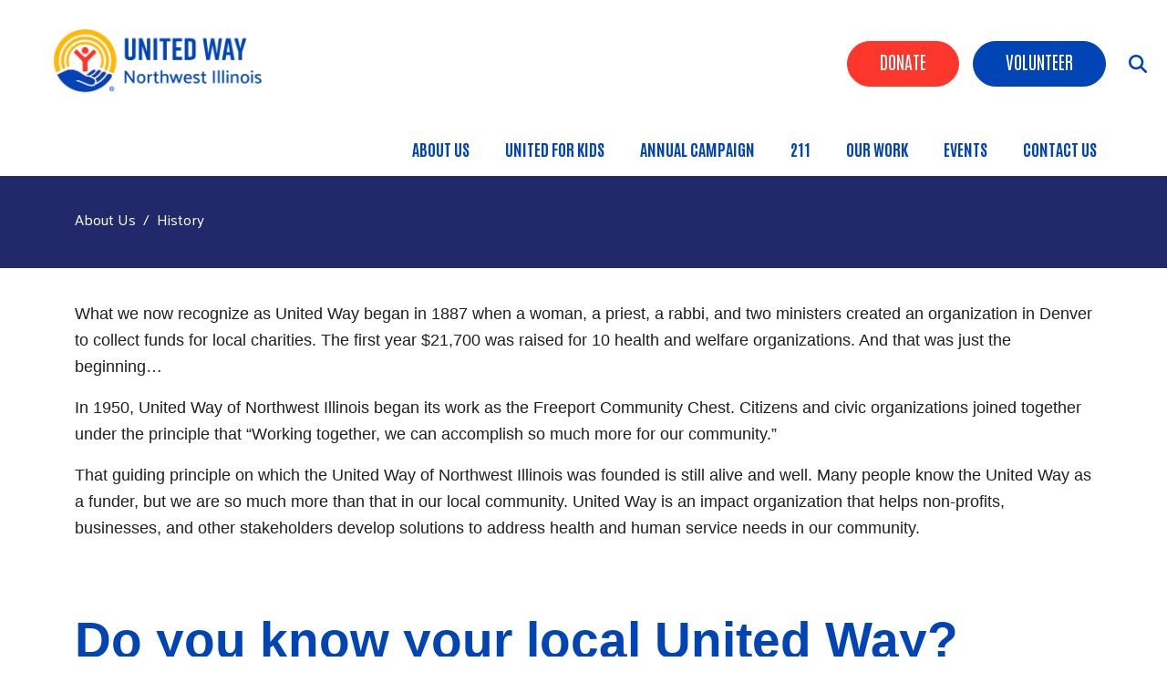

--- FILE ---
content_type: text/html; charset=UTF-8
request_url: https://www.uwni.org/history
body_size: 10016
content:
<!DOCTYPE html>
<html lang="en" dir="ltr" prefix="content: http://purl.org/rss/1.0/modules/content/  dc: http://purl.org/dc/terms/  foaf: http://xmlns.com/foaf/0.1/  og: http://ogp.me/ns#  rdfs: http://www.w3.org/2000/01/rdf-schema#  schema: http://schema.org/  sioc: http://rdfs.org/sioc/ns#  sioct: http://rdfs.org/sioc/types#  skos: http://www.w3.org/2004/02/skos/core#  xsd: http://www.w3.org/2001/XMLSchema# ">
  <head>
    <meta charset="utf-8" />
<script async src="https://www.googletagmanager.com/gtag/js?id=UA-128567343-1"></script>
<script>window.dataLayer = window.dataLayer || [];function gtag(){dataLayer.push(arguments)};gtag("js", new Date());gtag("set", "developer_id.dMDhkMT", true);gtag("config", "UA-128567343-1", {"groups":"default","anonymize_ip":true,"page_placeholder":"PLACEHOLDER_page_path"});</script>
<meta name="description" content="What we now recognize as United Way began in 1887 when a woman, a priest, a rabbi, and two ministers created an organization in Denver to collect funds for local charities. The first year $21,700 was raised for 10 health and welfare organizations. And that was just the beginning…" />
<link rel="canonical" href="https://www.uwni.org/history" />
<meta name="Generator" content="Drupal 10 (https://www.drupal.org)" />
<meta name="MobileOptimized" content="width" />
<meta name="HandheldFriendly" content="true" />
<meta name="viewport" content="width=device-width, initial-scale=1, shrink-to-fit=no" />
<meta http-equiv="x-ua-compatible" content="ie=edge" />
<link rel="icon" href="/sites/uwni/files/favicon.png" type="image/png" />

    <title>History | United Way of Northwest Illinois</title>
    <link rel="stylesheet" media="all" href="/sites/uwni/files/css/css_9mK5jIuNJqXrQtunpB_3Y8uXFuvlybu0sVSnprwRwt8.css" />
<link rel="stylesheet" media="all" href="/sites/uwni/files/css/css_ADBLOKcenrSaFNHqrq46zF35IbRKLNgn7pSSgbpvyAU.css" />
<link rel="stylesheet" media="all" href="//cdn.jsdelivr.net/npm/bootstrap@5.2.0/dist/css/bootstrap.min.css" />
<link rel="stylesheet" media="all" href="/sites/uwni/files/css/css_vJLRiCqXaMv6hIKASJcD1J_-RZmZfbI6JaC-VBH_vxg.css" />
<link rel="stylesheet" media="print" href="/sites/uwni/files/css/css_Y4H_4BqmgyCtG7E7YdseTs2qvy9C34c51kBamDdgark.css" />

    <script src="https://use.fontawesome.com/releases/v6.4.2/js/all.js" defer crossorigin="anonymous"></script>
<script src="https://use.fontawesome.com/releases/v6.1.0/js/v4-shims.js" defer crossorigin="anonymous"></script>

  </head>
  <body class="layout-no-sidebars page-node-29 path-node node--type-page">
    <a href="#main-content" class="visually-hidden focusable skip-link">
      Skip to main content
    </a>
    
      <div class="dialog-off-canvas-main-canvas" data-off-canvas-main-canvas>
    <div id="page-wrapper anup">
 <div id="page">
   <section class="menu-warp hidden-lg" id="menuwarp">
              <section class="row region region-mmenu">
    <div id="block-uwtheme2-d10-close" class="mobile-close block block-block-content block-block-contenta7dfa290-9465-4b4f-a7be-c8e08824437e">
  
    
      <div class="content">
      
            <div class="clearfix text-formatted field field--name-body field--type-text-with-summary field--label-hidden field__item"><p><span class="sf-accordion-toggle" onclick="document.getElementById('menuwarp').classList.toggle('active');"><i aria-hidden="true" class="fa fa-times">&nbsp;</i></span></p>
</div>
      
    </div>
  </div>
<nav role="navigation" aria-labelledby="block-mainmenu-3-menu" id="block-mainmenu-3" class="mobile-main-menu block block-menu navigation menu--main">
            
  <h2 class="visually-hidden" id="block-mainmenu-3-menu">Main menu</h2>
  

        
            <ul id="block-mainmenu-3" class="clearfix nav-level-1 nav navbar-nav">
                      <li class="dropdown nav-level-2">
                  <!-- <a class="dropdown-toggle" data-toggle="dropdown" href="/about-us" aria-expanded="false">
            About Us
                        <i class="fa fa-caret-up" aria-hidden="true"></i>
            <i class="fa fa-caret-down" aria-hidden="true"></i>
          </a> 
           <a href="/about-us">
            About Us
          </a> -->
<a href="/about-us" data-drupal-link-system-path="node/76">About Us</a>
                  <ul class="nav dropdown-menu row-level-2">
    <div class="main-menu__dropdown row">
                <li class="nav-level-3 col-md-3 col-lg-3 menu-item-history">
                  <a href="/history" data-drupal-link-system-path="node/29" class="is-active">History</a>
              </li>
                <li class="nav-level-3 col-md-3 col-lg-3 menu-item-our-team">
                  <a href="/our-team" data-drupal-link-system-path="node/414">Our Team</a>
              </li>
                <li class="nav-level-3 col-md-3 col-lg-3 menu-item-faqs">
                  <a href="/faqs" data-drupal-link-system-path="node/130">FAQs</a>
              </li>
                <li class="nav-level-3 col-md-3 col-lg-3 menu-item-diversity-equity-inclusion">
                  <a href="/diversity-equity-and-inclusion" data-drupal-link-system-path="node/434">Diversity Equity Inclusion</a>
              </li>
                <li class="nav-level-3 col-md-3 col-lg-3 menu-item-newsletter-sign-up">
                  <a href="/newsletter-sign" data-drupal-link-system-path="node/555">Newsletter Sign Up</a>
              </li>
                <li class="nav-level-3 col-md-3 col-lg-3 menu-item-united-way-then-and-now">
                  <a href="/united-way-then-and-now-75th-anniversary" data-drupal-link-system-path="node/553">United Way Then and Now</a>
              </li>
        </div>
    </ul>
  
              </li>
                      <li class="dropdown nav-level-2">
                  <!-- <a class="dropdown-toggle" data-toggle="dropdown" href="/united-kids" aria-expanded="false">
            United for Kids
                        <i class="fa fa-caret-up" aria-hidden="true"></i>
            <i class="fa fa-caret-down" aria-hidden="true"></i>
          </a> 
           <a href="/united-kids">
            United for Kids
          </a> -->
<a href="/united-kids" title="Early Childhood Education &amp; Care" data-drupal-link-system-path="node/471">United for Kids</a>
                  <ul class="nav dropdown-menu row-level-2">
    <div class="main-menu__dropdown row">
                <li class="nav-level-3 col-md-3 col-lg-3 menu-item-imagination-library">
                  <a href="https://uwni.org/dolly-parton-imagination-library">Imagination Library</a>
              </li>
                <li class="nav-level-3 col-md-3 col-lg-3 menu-item-ecec-tool-kit-for-parents--providers">
                  <a href="/ecec-tool-kit-parents-and-providers" data-drupal-link-system-path="node/545">ECEC Tool-Kit For Parents &amp; Providers</a>
              </li>
                <li class="nav-level-3 col-md-3 col-lg-3 menu-item-united-for-kids">
                  <a href="/united-kids" data-drupal-link-system-path="node/471">UNITED FOR KIDS</a>
              </li>
        </div>
    </ul>
  
              </li>
                      <li class="dropdown nav-level-2">
                <!--  <a href="/workplace-corporate-campaigns">
            Annual Campaign
          </a> -->
<a href="/workplace-corporate-campaigns" title="Annual Campaign" data-drupal-link-system-path="node/31">Annual Campaign</a>
              </li>
                      <li class="dropdown nav-level-2">
                <!--  <a href="/211">
            211
          </a> -->
<a href="/211" data-drupal-link-system-path="node/448">211</a>
              </li>
                      <li class="dropdown nav-level-2">
                  <!-- <a class="dropdown-toggle" data-toggle="dropdown" href="/our-work" aria-expanded="false">
            Our Work
                        <i class="fa fa-caret-up" aria-hidden="true"></i>
            <i class="fa fa-caret-down" aria-hidden="true"></i>
          </a> 
           <a href="/our-work">
            Our Work
          </a> -->
<a href="/our-work" data-drupal-link-system-path="node/28">Our Work</a>
                  <ul class="nav dropdown-menu row-level-2">
    <div class="main-menu__dropdown row">
                <li class="nav-level-3 col-md-3 col-lg-3 menu-item-alice">
                  <a href="https://www.uwni.org/alice">ALICE</a>
              </li>
                <li class="nav-level-3 col-md-3 col-lg-3 menu-item-community-impact">
                  <a href="/our-community-impact">
            <div class="section-icon"></div>
            Community Impact
          </a>
                  <ul class="row-level-3">
                                          <li class="nav-level-4">
          <a href="/community-impact-rfp" data-drupal-link-system-path="node/255">Community Impact RFPs</a>
        </li>
          </ul>
  
              </li>
                <li class="nav-level-3 col-md-3 col-lg-3 menu-item-r3-community-needs-assessment">
                  <a href="/r3-planning-grant-community-needs-assessment" data-drupal-link-system-path="node/443">R3 Community Needs Assessment</a>
              </li>
                <li class="nav-level-3 col-md-3 col-lg-3 menu-item-financial-security">
                  <a href="/financial-security-initiative">
            <div class="section-icon"></div>
            Financial Security
          </a>
                  <ul class="row-level-3">
                                          <li class="nav-level-4">
          <a href="/myfreetaxescom" data-drupal-link-system-path="node/272">MyFreeTaxes</a>
        </li>
          </ul>
  
              </li>
                <li class="nav-level-3 col-md-3 col-lg-3 menu-item-healthy-communities">
                  <a href="/health-initiative">
            <div class="section-icon"></div>
            Healthy Communities
          </a>
                  <ul class="row-level-3">
                                          <li class="nav-level-4">
          <a href="/emergency-food-and-shelter-funds-paused" data-drupal-link-system-path="node/205">EFSP</a>
        </li>
          </ul>
  
              </li>
                <li class="nav-level-3 col-md-3 col-lg-3 menu-item-youth-opportunity">
                  <a href="/education-initiative" data-drupal-link-system-path="node/84">Youth Opportunity</a>
              </li>
                <li class="nav-level-3 col-md-3 col-lg-3 menu-item-become-a-partner">
                  <a href="/how-become-united-way-funded-partner" data-drupal-link-system-path="node/425">Become a Partner</a>
              </li>
        </div>
    </ul>
  
              </li>
                      <li class="dropdown nav-level-2">
                  <!-- <a class="dropdown-toggle" data-toggle="dropdown" href="/events" aria-expanded="false">
            Events
                        <i class="fa fa-caret-up" aria-hidden="true"></i>
            <i class="fa fa-caret-down" aria-hidden="true"></i>
          </a> 
           <a href="/events">
            Events
          </a> -->
<a href="/events" data-drupal-link-system-path="events">Events</a>
                  <ul class="nav dropdown-menu row-level-2">
    <div class="main-menu__dropdown row">
                <li class="nav-level-3 col-md-3 col-lg-3 menu-item-celebrity-dinner">
                  <a href="/2026-celebrity-dinner" data-drupal-link-system-path="node/137">Celebrity Dinner</a>
              </li>
                <li class="nav-level-3 col-md-3 col-lg-3 menu-item-lincoln-douglas-5k">
                  <a href="/lincoln-douglas-5k" data-drupal-link-system-path="node/171">Lincoln-Douglas 5K</a>
              </li>
                <li class="nav-level-3 col-md-3 col-lg-3 menu-item-day-of-action">
                  <a href="/day-action" data-drupal-link-system-path="node/273">Day of Action</a>
              </li>
                <li class="nav-level-3 col-md-3 col-lg-3 menu-item-small-town-heroes">
                  <a href="/small-town-heroes" data-drupal-link-system-path="node/229">Small Town Heroes</a>
              </li>
                <li class="nav-level-3 col-md-3 col-lg-3 menu-item-givingtuesday">
                  <a href="/givingtuesday" data-drupal-link-system-path="node/214">#GIVINGTUESDAY</a>
              </li>
                <li class="nav-level-3 col-md-3 col-lg-3 menu-item-queen-of-hearts">
                  <a href="/queen-hearts" data-drupal-link-system-path="node/436">Queen of Hearts</a>
              </li>
                <li class="nav-level-3 col-md-3 col-lg-3 menu-item-dine-united">
                  <a href="/dine-united" data-drupal-link-system-path="node/556">Dine United</a>
              </li>
        </div>
    </ul>
  
              </li>
                      <li class="dropdown nav-level-2">
                <!--  <a href="/reach-out-us">
            Contact Us
          </a> -->
<a href="/reach-out-us" data-drupal-link-system-path="node/547">Contact Us</a>
              </li>
                <!--<li class="nav-level-2 site-search hidden-xs hidden-sm">
        <a class="btn btn-link" data-toggle="collapse" data-target=".page-head__search">
          <i class="fa fa-search" aria-hidden="true"></i>
        </a>
      </li>-->
    </ul>
  





  </nav>

  </section>

         </section>
   <section class="search-warp" id="searchr">
    <div class="container">
              <section class="row region region-searchm">
    <div id="block-uwtheme2-d10-searchblockclose" class="search-block-close block block-block-content block-block-contented0cf698-9b43-4a83-8609-fd1455ad1a28">
  
    
      <div class="content">
      
            <div class="clearfix text-formatted field field--name-body field--type-text-with-summary field--label-hidden field__item"><p><a href="#" onclick="document.getElementById('searchr').classList.toggle('closed');"><i aria-hidden="true" class="fa fa-times"> </i></a></p>
</div>
      
    </div>
  </div>
<div class="search-block-form search-block-side block block-search block-search-form-block" data-drupal-selector="search-block-form" id="block-uwtheme2-d10-searchform" role="search">
  
    
    <div class="content container-inline">
        <div class="content container-inline">
      <form action="/search/node" method="get" id="search-block-form" accept-charset="UTF-8" class="search-form search-block-form form-row">
  




        
  <div class="js-form-item js-form-type-search form-type-search js-form-item-keys form-item-keys form-no-label mb-3">
          <label for="edit-keys" class="visually-hidden">Search</label>
                    <input title="Enter the terms you wish to search for." data-drupal-selector="edit-keys" type="search" id="edit-keys" name="keys" value="" size="15" maxlength="128" class="form-search form-control" />

                      </div>
<div data-drupal-selector="edit-actions" class="form-actions js-form-wrapper form-wrapper mb-3" id="edit-actions"><input data-drupal-selector="edit-submit" type="submit" id="edit-submit" value="Search" class="button js-form-submit form-submit btn btn-primary form-control" />
</div>

</form>

    </div>
  
  </div>
</div>

  </section>

         </div>
   </section>
 
   <section class="siteName">
    <div class="container">
         <section class="row region region-branding">
          <a href="/" title="Home" rel="home" class="navbar-brand">
              <div class="site-logo"><img src="/sites/uwni/files/uw-header-new.png" alt="Home" class="img-fluid d-inline-block align-top" /></div>
            <div class="site-name"></div>
    </a>
    
  </section>

    </div>
   </section>
   
   <header id="header" class="header">
    <div class="container-fluid">
     <div class="row">
      <div class="col-7  col-xs-4 col-sm-4 col-md-4 col-lg-3">
          <section class="row region region-branding">
          <a href="/" title="Home" rel="home" class="navbar-brand">
              <div class="site-logo"><img src="/sites/uwni/files/uw-header-new.png" alt="Home" class="img-fluid d-inline-block align-top" /></div>
            <div class="site-name"></div>
    </a>
    
  </section>
      
      </div>
     <div class="col-5  col-xs-8 col-sm-8 col-md-8 col-lg-9">
               <section class="row region region-searchb">
    <div id="block-uwtheme2-d10-searchicon" class="search-icon-block block block-block-content block-block-content5358ccae-1e40-439c-aec8-5b053137160d">
  
    
      <div class="content">
      
            <div class="clearfix text-formatted field field--name-body field--type-text-with-summary field--label-hidden field__item"><p><span class="sf-accordion-toggle" onclick="document.getElementById('menuwarp').classList.toggle('active');"><i aria-hidden="true" class="fa fa-bars">&nbsp;</i></span> <span onclick="document.getElementById('searchr').classList.toggle('closed');"><i class="fa-solid fa-magnifying-glass">&nbsp;</i></span></p>
</div>
      
    </div>
  </div>

  </section>

                     <section class="row region region-hvd">
    <nav role="navigation" aria-labelledby="block-headerbuttons-menu" id="block-headerbuttons" class="donate-search-header-block block block-menu navigation menu--header-buttons">
            
  <h2 class="visually-hidden" id="block-headerbuttons-menu">Header Buttons</h2>
  

        
              <ul class="clearfix nav">
                    <li class="nav-item">
                <a href="/donate" class="Red nav-link nav-link--donate" target="_blank" data-drupal-link-system-path="node/563">Donate</a>
              </li>
                <li class="nav-item">
                <a href="/volunteer" class="Blue nav-link nav-link--volunteer" data-drupal-link-system-path="node/216">Volunteer</a>
              </li>
        </ul>
  


  </nav>

  </section>

                      <section class="row region region-navigation">
    <nav role="navigation" aria-labelledby="block-mainmenu-2-menu" id="block-mainmenu-2" class="oe-mega-main-menu-submenu d-lg-block d-none block block-menu navigation menu--main">
            
  <h2 class="visually-hidden" id="block-mainmenu-2-menu">Main menu</h2>
  

        
            <ul id="block-mainmenu-2" class="clearfix nav-level-1 nav navbar-nav">
                      <li class="dropdown nav-level-2">
                  <!-- <a class="dropdown-toggle" data-toggle="dropdown" href="/about-us" aria-expanded="false">
            About Us
                        <i class="fa fa-caret-up" aria-hidden="true"></i>
            <i class="fa fa-caret-down" aria-hidden="true"></i>
          </a> 
           <a href="/about-us">
            About Us
          </a> -->
<a href="/about-us" data-drupal-link-system-path="node/76">About Us</a>
                  <ul class="nav dropdown-menu row-level-2">
    <div class="main-menu__dropdown row">
                <li class="nav-level-3 col-md-3 col-lg-3 menu-item-history">
                  <a href="/history" data-drupal-link-system-path="node/29" class="is-active">History</a>
              </li>
                <li class="nav-level-3 col-md-3 col-lg-3 menu-item-our-team">
                  <a href="/our-team" data-drupal-link-system-path="node/414">Our Team</a>
              </li>
                <li class="nav-level-3 col-md-3 col-lg-3 menu-item-faqs">
                  <a href="/faqs" data-drupal-link-system-path="node/130">FAQs</a>
              </li>
                <li class="nav-level-3 col-md-3 col-lg-3 menu-item-diversity-equity-inclusion">
                  <a href="/diversity-equity-and-inclusion" data-drupal-link-system-path="node/434">Diversity Equity Inclusion</a>
              </li>
                <li class="nav-level-3 col-md-3 col-lg-3 menu-item-newsletter-sign-up">
                  <a href="/newsletter-sign" data-drupal-link-system-path="node/555">Newsletter Sign Up</a>
              </li>
                <li class="nav-level-3 col-md-3 col-lg-3 menu-item-united-way-then-and-now">
                  <a href="/united-way-then-and-now-75th-anniversary" data-drupal-link-system-path="node/553">United Way Then and Now</a>
              </li>
        </div>
    </ul>
  
              </li>
                      <li class="dropdown nav-level-2">
                  <!-- <a class="dropdown-toggle" data-toggle="dropdown" href="/united-kids" aria-expanded="false">
            United for Kids
                        <i class="fa fa-caret-up" aria-hidden="true"></i>
            <i class="fa fa-caret-down" aria-hidden="true"></i>
          </a> 
           <a href="/united-kids">
            United for Kids
          </a> -->
<a href="/united-kids" title="Early Childhood Education &amp; Care" data-drupal-link-system-path="node/471">United for Kids</a>
                  <ul class="nav dropdown-menu row-level-2">
    <div class="main-menu__dropdown row">
                <li class="nav-level-3 col-md-3 col-lg-3 menu-item-imagination-library">
                  <a href="https://uwni.org/dolly-parton-imagination-library">Imagination Library</a>
              </li>
                <li class="nav-level-3 col-md-3 col-lg-3 menu-item-ecec-tool-kit-for-parents--providers">
                  <a href="/ecec-tool-kit-parents-and-providers" data-drupal-link-system-path="node/545">ECEC Tool-Kit For Parents &amp; Providers</a>
              </li>
                <li class="nav-level-3 col-md-3 col-lg-3 menu-item-united-for-kids">
                  <a href="/united-kids" data-drupal-link-system-path="node/471">UNITED FOR KIDS</a>
              </li>
        </div>
    </ul>
  
              </li>
                      <li class="dropdown nav-level-2">
                  <!-- <a class="dropdown-toggle" data-toggle="dropdown" href="/workplace-corporate-campaigns" aria-expanded="false">
            Annual Campaign
                        <i class="fa fa-caret-up" aria-hidden="true"></i>
            <i class="fa fa-caret-down" aria-hidden="true"></i>
          </a> 
           <a href="/workplace-corporate-campaigns">
            Annual Campaign
          </a> -->
<a href="/workplace-corporate-campaigns" title="Annual Campaign" data-drupal-link-system-path="node/31">Annual Campaign</a>
                  <ul class="nav dropdown-menu row-level-2">
    <div class="main-menu__dropdown row">
                <li class="nav-level-3 col-md-3 col-lg-3 menu-item-annual-giving">
                  <a href="/annual-giving-campaigns" data-drupal-link-system-path="node/142">Annual Giving</a>
              </li>
                <li class="nav-level-3 col-md-3 col-lg-3 menu-item-workplace-campaigns">
                  <a href="/workplace-corporate-campaigns" data-drupal-link-system-path="node/31">Workplace Campaigns</a>
              </li>
        </div>
    </ul>
  
              </li>
                      <li class="dropdown nav-level-2">
                <!--  <a href="/211">
            211
          </a> -->
<a href="/211" data-drupal-link-system-path="node/448">211</a>
              </li>
                      <li class="dropdown nav-level-2">
                  <!-- <a class="dropdown-toggle" data-toggle="dropdown" href="/our-work" aria-expanded="false">
            Our Work
                        <i class="fa fa-caret-up" aria-hidden="true"></i>
            <i class="fa fa-caret-down" aria-hidden="true"></i>
          </a> 
           <a href="/our-work">
            Our Work
          </a> -->
<a href="/our-work" data-drupal-link-system-path="node/28">Our Work</a>
                  <ul class="nav dropdown-menu row-level-2">
    <div class="main-menu__dropdown row">
                <li class="nav-level-3 col-md-3 col-lg-3 menu-item-alice">
                  <a href="https://www.uwni.org/alice">ALICE</a>
              </li>
                <li class="nav-level-3 col-md-3 col-lg-3 menu-item-community-impact">
                  <a href="/our-community-impact">
            <div class="section-icon"></div>
            Community Impact
          </a>
                  <ul class="row-level-3">
                                          <li class="nav-level-4">
          <a href="/community-impact-rfp" data-drupal-link-system-path="node/255">Community Impact RFPs</a>
        </li>
          </ul>
  
              </li>
                <li class="nav-level-3 col-md-3 col-lg-3 menu-item-r3-community-needs-assessment">
                  <a href="/r3-planning-grant-community-needs-assessment" data-drupal-link-system-path="node/443">R3 Community Needs Assessment</a>
              </li>
                <li class="nav-level-3 col-md-3 col-lg-3 menu-item-financial-security">
                  <a href="/financial-security-initiative">
            <div class="section-icon"></div>
            Financial Security
          </a>
                  <ul class="row-level-3">
                                          <li class="nav-level-4">
          <a href="/myfreetaxescom" data-drupal-link-system-path="node/272">MyFreeTaxes</a>
        </li>
          </ul>
  
              </li>
                <li class="nav-level-3 col-md-3 col-lg-3 menu-item-healthy-communities">
                  <a href="/health-initiative">
            <div class="section-icon"></div>
            Healthy Communities
          </a>
                  <ul class="row-level-3">
                                          <li class="nav-level-4">
          <a href="/emergency-food-and-shelter-funds-paused" data-drupal-link-system-path="node/205">EFSP</a>
        </li>
          </ul>
  
              </li>
                <li class="nav-level-3 col-md-3 col-lg-3 menu-item-youth-opportunity">
                  <a href="/education-initiative" data-drupal-link-system-path="node/84">Youth Opportunity</a>
              </li>
                <li class="nav-level-3 col-md-3 col-lg-3 menu-item-become-a-partner">
                  <a href="/how-become-united-way-funded-partner">
            <div class="section-icon"></div>
            Become a Partner
          </a>
                  <ul class="row-level-3">
                                          <li class="nav-level-4">
          <a href="/united-we-stand-affinity-group" title="Affinity Group" target="_blank" data-drupal-link-system-path="node/394">United We Stand</a>
        </li>
                              <li class="nav-level-4">
          <a href="/women-united" data-drupal-link-system-path="node/432">Women United</a>
        </li>
          </ul>
  
              </li>
        </div>
    </ul>
  
              </li>
                      <li class="dropdown nav-level-2">
                  <!-- <a class="dropdown-toggle" data-toggle="dropdown" href="/events" aria-expanded="false">
            Events
                        <i class="fa fa-caret-up" aria-hidden="true"></i>
            <i class="fa fa-caret-down" aria-hidden="true"></i>
          </a> 
           <a href="/events">
            Events
          </a> -->
<a href="/events" data-drupal-link-system-path="events">Events</a>
                  <ul class="nav dropdown-menu row-level-2">
    <div class="main-menu__dropdown row">
                <li class="nav-level-3 col-md-3 col-lg-3 menu-item-celebrity-dinner">
                  <a href="/2026-celebrity-dinner" data-drupal-link-system-path="node/137">Celebrity Dinner</a>
              </li>
                <li class="nav-level-3 col-md-3 col-lg-3 menu-item-lincoln-douglas-5k">
                  <a href="/lincoln-douglas-5k" data-drupal-link-system-path="node/171">Lincoln-Douglas 5K</a>
              </li>
                <li class="nav-level-3 col-md-3 col-lg-3 menu-item-day-of-action">
                  <a href="/day-action" data-drupal-link-system-path="node/273">Day of Action</a>
              </li>
                <li class="nav-level-3 col-md-3 col-lg-3 menu-item-small-town-heroes">
                  <a href="/small-town-heroes" data-drupal-link-system-path="node/229">Small Town Heroes</a>
              </li>
                <li class="nav-level-3 col-md-3 col-lg-3 menu-item-givingtuesday">
                  <a href="/givingtuesday" data-drupal-link-system-path="node/214">#GIVINGTUESDAY</a>
              </li>
                <li class="nav-level-3 col-md-3 col-lg-3 menu-item-queen-of-hearts">
                  <a href="/queen-hearts" data-drupal-link-system-path="node/436">Queen of Hearts</a>
              </li>
                <li class="nav-level-3 col-md-3 col-lg-3 menu-item-dine-united">
                  <a href="/dine-united" data-drupal-link-system-path="node/556">Dine United</a>
              </li>
        </div>
    </ul>
  
              </li>
                      <li class="dropdown nav-level-2">
                <!--  <a href="/reach-out-us">
            Contact Us
          </a> -->
<a href="/reach-out-us" data-drupal-link-system-path="node/547">Contact Us</a>
              </li>
                <!--<li class="nav-level-2 site-search hidden-xs hidden-sm">
        <a class="btn btn-link" data-toggle="collapse" data-target=".page-head__search">
          <i class="fa fa-search" aria-hidden="true"></i>
        </a>
      </li>-->
    </ul>
  





  </nav>

  </section>

            </div>
    </div>
   </div>
  </header>
  
         <div class="banner container-fluid" role="banner">   
         <section class="row region region-banner">
    <nav role="navigation" aria-labelledby="block-headerbuttons-2-menu" id="block-headerbuttons-2" class="donate-search-header-block-mobile block block-menu navigation menu--header-buttons">
            
  <h2 class="visually-hidden" id="block-headerbuttons-2-menu">Header Buttons</h2>
  

        
              <ul class="clearfix nav">
                    <li class="nav-item">
                <a href="/donate" class="Red nav-link nav-link--donate" target="_blank" data-drupal-link-system-path="node/563">Donate</a>
              </li>
                <li class="nav-item">
                <a href="/volunteer" class="Blue nav-link nav-link--volunteer" data-drupal-link-system-path="node/216">Volunteer</a>
              </li>
        </ul>
  


  </nav>

  </section>
 
    </div>
       
  <div class="bImage">
   <section id="inner-banner-image" class="banner-image outer-wrapper"></section>
   <div id="arc-image"></div>
   <div class="t-outer">
    <div class="container-fluid">
     <div class="pTitle t-outer-content" id="pTitle"></div>
       <div id="block-breadcrumbs" class="block block-system block-system-breadcrumb-block">
  
    
      <div class="content">
      

  <nav role="navigation" aria-label="breadcrumb" style="">
    <ol class="breadcrumb">
                  <li class="breadcrumb-item">
          <a href="/about-us">About Us</a>
        </li>
                        <li class="breadcrumb-item active">
          History
        </li>
              </ol>
  </nav>

    </div>
  </div>


    </div>
   </div>
  </div>
  
  <div id="main-wrapper" class="layout-main-wrapper clearfix">
               <div class="breadcrumb-header">
          <div class="container">  <div id="block-breadcrumbs" class="block block-system block-system-breadcrumb-block">
  
    
      <div class="content">
      

  <nav role="navigation" aria-label="breadcrumb" style="">
    <ol class="breadcrumb">
                  <li class="breadcrumb-item">
          <a href="/about-us">About Us</a>
        </li>
                        <li class="breadcrumb-item active">
          History
        </li>
              </ol>
  </nav>

    </div>
  </div>

</div>
         </div> 
        <div id="main" class="container">
          <div class="row row-offcanvas row-offcanvas-left clearfix">
              <main class="main-content col order-last" id="content" role="main">
                <section class="section">
                  <a id="main-content" tabindex="-1"></a>
                    <div data-drupal-messages-fallback class="hidden"></div><div id="block-uwtheme2-d10-mainpagecontent" class="block block-system block-system-main-block">
  
    
      <div class="content">
      

<article role="article" about="/history" typeof="schema:WebPage" class="node node--type-page node--view-mode-full clearfix">
  <header>
    
          <span property="schema:name" content="History" class="rdf-meta hidden"></span>

      </header>
  <div class="node__content clearfix">
    
            <div property="schema:text" class="clearfix text-formatted field field--name-body field--type-text-with-summary field--label-hidden field__item"><p><span style="font-family:arial,helvetica,sans-serif;">What we now recognize as United Way began in 1887 when a woman, a priest, a rabbi, and two ministers created an organization in Denver to collect funds for local charities. The first year $21,700 was raised for 10 health and welfare organizations. And that was just the beginning…</span></p>
<p><span style="font-family:arial,helvetica,sans-serif;">In 1950, United Way of Northwest Illinois began its work as the Freeport Community Chest. Citizens and civic organizations joined together under the principle that “Working together, we can accomplish so much more for our community.”</span></p>
<p><span style="font-family:arial,helvetica,sans-serif;">That guiding principle on which the United Way of Northwest Illinois was founded is still alive and well. Many people know the United Way as a funder, but we are so much more than that in our local community. United Way is an impact organization that helps non-profits, businesses, and other stakeholders develop solutions to address health and human service needs in our community.</span></p>
<p> </p>
<h1><span style="font-family:arial,helvetica,sans-serif;">Do you know your local United Way?  </span></h1>
<ul><li style="margin-left:0.5in;"><span style="font-family:arial,helvetica,sans-serif;">The United Way provides funding to over 25 health and human service programs in Northwest Illinois. From providing assistance to make childcare affordable for working families, to providing home delivered meals to home-bound seniors, to helping parents learn needed skills, there is not an area in our community untouched by the work of the United Way and our partners.</span></li>
<li style="margin-left:0.5in;"><span style="font-family:arial,helvetica,sans-serif;">The United Way recently partnered with stakeholders from the education and business community to conduct a survey of barriers facing our local workforce. The United Way is working with these same partners to develop solutions around these same barriers. </span></li>
<li style="margin-left:0.5in;"><span style="font-family:arial,helvetica,sans-serif;">The United Way focuses on the building blocks that make up quality of life which include: Education, Income (Financial Stability), and Health. Focusing in these areas, has an impact for everyone in our community.  </span></li>
<li style="margin-left:0.5in;"><span style="font-family:arial,helvetica,sans-serif;">The United Way strongly encourages and assists our non-profits and other stakeholders in working collaboratively together. The United Way provides assistance to our community in sharing resources, utilizing funds to reach underserved populations. </span></li>
<li style="margin-left:0.5in;"><span style="font-family:arial,helvetica,sans-serif;">United Way of Northwest Illinois helps leverage additional dollars for our agencies and needs in the community.  Many companies will match donations to the United Way by their employees. On top of this, many of the agencies who receive funds from United Way use these funds to leverage additional grant dollars. This means your $5.00 donation to the United Way can mean up to 8 times that amount, working in your community.</span></li>
</ul><h3> </h3>
<h1><span style="font-family:arial,helvetica,sans-serif;">Want to learn more about United Way of Northwest Illinois and help us make an impact?</span></h1>
<p><span style="font-family:arial, helvetica, sans-serif;">Call our office at 815-232-5184 and find out how you can make a difference. </span></p>
<p> </p>
<p style="margin-left:0.5in;"> </p>
<p> </p>
</div>
      
  </div>
</article>

    </div>
  </div>


                </section>
              </main>
                                  </div>
        </div>
          </div>

      
    
  
    
  

 <div class="news-block">
    </div>
  
 <div class="promo-block">
    </div>
  
     
  <div class="sponsor-block">
    </div>
  
  
  <footer class="site-footer-region">
                            <div class="site-footer_top clearfix">
             <div class="container sf">
              <div class="row">
               <div class="footer-1 col-xs-12 col-sm-12 col-md-3 col-lg-3">  <section class="row region region-footer-first">
    <div id="block-uwtheme2-d10-footerlogo" class="footer-logo block block-block-content block-block-contentaa8356ca-68ed-4cf6-80f6-e76c74e345e2">
  
    
      <div class="content">
      
            <div class="clearfix text-formatted field field--name-body field--type-text-with-summary field--label-hidden field__item"><img src="/sites/uwni/files/uw-footer-new.png" width="225"></div>
      
    </div>
  </div>
<div id="block-footertextblock" class="block block-block-content block-block-content64a8c555-c62e-4e23-b828-7cc3c6f5ab3a">
  
    
      <div class="content">
      
            <div class="clearfix text-formatted field field--name-body field--type-text-with-summary field--label-hidden field__item">Donate Today</div>
      
    </div>
  </div>
<div id="block-footerdonatebutton" class="footer-donate block block-block-content block-block-contenta72a3e69-199e-40d7-a655-86e59a3a1382">
  
    
      <div class="content">
      
            <div class="clearfix text-formatted field field--name-body field--type-text-with-summary field--label-hidden field__item"><p><a href="/donate">Donate</a></p></div>
      
    </div>
  </div>

  </section>
</div>
               <div class="footer-2 col-xs-12 col-sm-12 col-md-3 col-lg-3">  <section class="row region region-footer-second">
    <div id="block-uwtheme2-d10-footerconnect" class="address-block block block-block-content block-block-content09597cdf-f4ef-4e60-8f7c-89db2e4e0094">
  
      <h2>Address</h2>
    
      <div class="content">
      
            <div class="clearfix text-formatted field field--name-body field--type-text-with-summary field--label-hidden field__item"><p class="address-icon">
  524 W Stephenson St, Ste 101
    <br>
    Freeport, IL 61032
</p>
<p class="phone-icon">
    815.232.5184
</p>
<p class="contact-icon">
    <a href="/reach-out-us">Contact Us</a>
</p></div>
      
    </div>
  </div>
<div id="block-gtranslate" class="block block-gtranslate block-gtranslate-block">
  
    
      <div class="content">
      
<div class="gtranslate_wrapper"></div><script>window.gtranslateSettings = {"switcher_horizontal_position":"left","switcher_vertical_position":"bottom","horizontal_position":"inline","vertical_position":"inline","float_switcher_open_direction":"top","switcher_open_direction":"bottom","default_language":"en","native_language_names":0,"detect_browser_language":0,"add_new_line":1,"select_language_label":"Select Language","flag_size":32,"flag_style":"2d","globe_size":60,"alt_flags":[],"wrapper_selector":".gtranslate_wrapper","url_structure":"none","custom_domains":null,"languages":["en","ar","bg","zh-CN","zh-TW","hr","cs","da","nl","fi","fr","de","el","hi","it","ja","ko","no","pl","pt","ro","ru","es","sv","ca","tl","iw","id","lv","lt","sr","sk","sl","uk","vi","sq","et","gl","hu","mt","th","tr","fa","af","ms","sw","ga","cy","be","is","mk","yi","hy","az","eu","ka","ht","ur","bn","bs","ceb","eo","gu","ha","hmn","ig","jw","kn","km","lo","la","mi","mr","mn","ne","pa","so","ta","te","yo","zu","my","ny","kk","mg","ml","si","st","su","tg","uz","am","co","haw","ku","ky","lb","ps","sm","gd","sn","sd","fy","xh"],"custom_css":""};</script><script>(function(){var js = document.createElement('script');js.setAttribute('src', 'https://cdn.gtranslate.net/widgets/latest/dropdown.js');js.setAttribute('data-gt-orig-url', '/history');js.setAttribute('data-gt-orig-domain', 'www.uwni.org');document.body.appendChild(js);})();</script>
    </div>
  </div>

  </section>
</div>
               <div class="footer-3 col-xs-12 col-sm-12 col-md-3 col-lg-3">  <section class="row region region-footer-third">
    <nav role="navigation" aria-labelledby="block-uwtheme2-d10-gettoknowus-menu" id="block-uwtheme2-d10-gettoknowus" class="footer-menu-block block block-menu navigation menu--menu-get-to-know-us">
      
  <h2 id="block-uwtheme2-d10-gettoknowus-menu">About</h2>
  

        
              <ul class="clearfix nav">
                    <li class="nav-item">
                <a href="/our-team" class="nav-link nav-link--our-team" data-drupal-link-system-path="node/414">Our Team</a>
              </li>
                <li class="nav-item">
                <a href="/our-community-impact" title="Partner Agencies" class="nav-link nav-link--our-community-impact" data-drupal-link-system-path="node/420">Partner Agencies</a>
              </li>
                <li class="nav-item">
                <a href="/united-we-stand-affinity-group" class="nav-link nav-link--united-we-stand-affinity-group" data-drupal-link-system-path="node/394">Affinity Group</a>
              </li>
                <li class="nav-item">
                <a href="/user/login" id="log" class="nav-link nav-link--user-login" data-drupal-link-system-path="user/login">Login</a>
              </li>
        </ul>
  


  </nav>

  </section>
</div>
               <div class="footer-4 col-xs-12 col-sm-12 col-md-3 col-lg-3">  <section class="row region region-footer-fourth">
    <nav role="navigation" aria-labelledby="block-uwtheme2-d10-getinvolved-menu" id="block-uwtheme2-d10-getinvolved" class="footer-menu-block block block-menu navigation menu--menu-get-involved">
      
  <h2 id="block-uwtheme2-d10-getinvolved-menu">Get Involved</h2>
  

        
              <ul class="clearfix nav">
                    <li class="nav-item">
                <a href="/privacy-policy" class="nav-link nav-link--privacy-policy" data-drupal-link-system-path="node/212">Privacy Policy</a>
              </li>
                <li class="nav-item">
                <a href="/terms-and-conditions" class="nav-link nav-link--terms-and-conditions" data-drupal-link-system-path="node/213">Terms &amp; Conditions</a>
              </li>
                <li class="nav-item">
                <a href="/volunteer" class="nav-link nav-link--volunteer" data-drupal-link-system-path="node/216">Volunteer</a>
              </li>
                <li class="nav-item">
                <a href="/annual-giving-campaigns" class="nav-link nav-link--annual-giving-campaigns" data-drupal-link-system-path="node/142">Workplace Campaigns</a>
              </li>
        </ul>
  


  </nav>

  </section>
</div>
              </div>
             </div>
            </div>
                                 <div class="site-footer__bottom anup">
             <div class="container sf">
              <div class="row">
               <div class="footer-bottom-center col-xs-12 col-sm-12 col-md-12 col-lg-12">
                  <section class="row region region-badges">
    <div id="block-scripts" class="block block-block-content block-block-content38347455-49af-455a-a109-2c89f3cf5e8a">
  
    
      <div class="content">
      
            <div class="clearfix text-formatted field field--name-body field--type-text-with-summary field--label-hidden field__item"><script src="https://cdn.jsdelivr.net/npm/jquery@3.6.3/dist/jquery.slim.min.js">
<script src="https://cdn.jsdelivr.net/npm/popper.js@1.16.1/dist/umd/popper.min.js"></script><script src="https://cdn.jsdelivr.net/npm/bootstrap@4.6.2/dist/js/bootstrap.bundle.min.js"></script></div>
      
    </div>
  </div>
<div id="block-badgesblock" class="charity-block block block-block-content block-block-contentaa57c5e6-c1d6-484f-a667-4d99b12739ba">
  
    
      <div class="content">
      
            <div class="clearfix text-formatted field field--name-body field--type-text-with-summary field--label-hidden field__item"><a href="https://www.guidestar.org/profile/shared/56e9cefd-2e06-4196-8757-4332c2c1f64d"><img style="height:auto;" src="https://widgets.guidestar.org/TransparencySeal/7453381" data-entity-uuid="0" data-entity-type="image" alt="" width="85"></a><img src="/sites/uwni/files/2022%20%20Membership%20Certificarte.jpg" data-entity-uuid="0" data-entity-type="image" alt="United Way 2022 Membership Requirements Completed Logo" width="125"></div>
      
    </div>
  </div>

  </section>

               </div>
               <div class="footer-bottom-left col-xs-12 col-sm-12 col-md-8 col-lg-8">
                  <section class="row region region-copyright">
    <div id="block-copyright" class="block block-block-content block-block-content4005aa25-76b7-4da0-b40b-5e4d40b1e335">
  
    
      <div class="content">
      
            <div class="clearfix text-formatted field field--name-body field--type-text-with-summary field--label-hidden field__item"><p><span style="font-size:14px;">©&nbsp;</span><span style="font-size:14px;" id="year">&nbsp;</span><span style="font-size:14px;"> <em>United Way of Northwest Illinois</em>. All Rights Reserved.  |  Website by: </span><a href="http://www.oneeach.com/" target="_blank"><span style="font-size:14px;">OneEach Technologies</span></a></p>
<script>
var d = new Date(); 
document.getElementById("year").innerHTML = d.getFullYear();
</script>
<style type="text/css">
.paragraph--type--bp-columns .col-lg-3,
.paragraph--type--bp-columns .col-lg-2,
.paragraph--type--bp-columns .col-lg-12,
.paragraph--type--bp-columns .col-lg-4 {
 padding-top: 15px;
}
.field--name-field-shadow-overlay {
display: none;
}
@media (min-width: 0px)  and (max-width: 991px) { 
 .row.region.region-navigation {
   margin-top: 0px;
 }
}

.path-node.node--type-news .bImage #pTitle h1 {
 font-size: 40px !important;
}
#block-footertextblock {
  width: 99%;
}
.bImage #pTitle h1 {
 z-index: 999;
  position: relative;
}
.focus-block .view-content.row { 
  margin-top: 50px;
}
.mobile-main-menu .nav-level-1.nav.navbar-nav .dropdown.nav-level-2 span {
background-size: auto !important;
}

.video-embed-field-provider-youtube.video-embed-field-responsive-video iframe {
  border-radius: 10px;
}
@media screen and (min-width: 0px) and (max-width: 767px) {
.fc-toolbar.fc-header-toolbar .fc-button {
  padding: 4px !important;
}
.get-involved-block .views-field.views-field-nothing .field-content {
top: 0 !important;
}
.layout-builder__layout .view-our-story img {
width: 100% !important;
height: auto;
 }
.layout-builder__layout .content img {
width: 100% !important;
height: auto;
 }
body {
  overflow-x: hidden;
}
}
@media screen and (min-width: 768px) and (max-width: 992px) {
body {
  overflow-x: hidden;
}
}
.page-item.active .page-link {
  background-color: #fd372c;
  border-color: #fd372c;
  border-radius: 100px !important;
  width: 58px;
  height: 58px;
  margin-left: 10px;
  padding-top: 15px;
  text-align: center;
}
.page-item .page-link {
background-color: #F09C7D;
  border-color: #F09C7D;
  border-radius: 100px !important;
  width: 58px;
  height: 58px;
 color: #fff !important;
  margin-left: 10px;
  padding-top: 15px;
  text-align: center;
}
.page-item .page-link span {
  display: ruby;
}
.page-item:not(:first-child) .page-link {
  margin-left: 10px;
}
.pagination {
  margin-top: 20px;
}

.focus-block .views-row .views-field.views-field-nothing h3,
.focus-block .views-row .views-field.views-field-nothing h3 a {
  position: relative;
  z-index: 1;
}
.views-field.views-field-field-sponsor-level {
  text-align: center;
  font-size: 14px;
  margin-top: 10px;
  font-weight: bold;
  color: #F5C042;
}
.paragraph--type--bp-carousel .paragraph--type--bp-image {
  text-align: center;
  margin: 0 auto;
  left: 0;
  right: 0;
  display: block ruby;
}
.node--type-events  .recurring-output--wrapper .rule-text {
display: none;
}
@media screen and (min-width: 0px) and (max-width: 767px) {
#content .node .node__content.clearfix .paragraph.paragraph--view-mode--default {
  padding-left: 10px;
  padding-right: 10px;
}
}
.search-warp .search-block-form form#search-block-form .btn.btn- {
  Background: #f47925 !important;
  Border: 1px solid #f47925 !important;
  Font-size: 19px;
  line-height: 28px;
  Padding: 15px;
  Border-radius: 0px;
  margin-top: 0px;
}

</style></div>
      
    </div>
  </div>

  </section>

               </div>
               <div class="footer-bottom-right col-xs-12 col-sm-12 col-md-4 col-lg-4">
                  <section class="row region region-provider">
    <div id="block-uwtheme2-d10-socialmediablock" class="social-media-block block block-block-content block-block-content3a7f16af-e03f-487d-b07b-83d36b64b1c8">
  
    
      <div class="content">
      
            <div class="clearfix text-formatted field field--name-body field--type-text-with-summary field--label-hidden field__item"><a href="https://www.facebook.com/unitedwayNWIL" target="_blank"><i class="fa-brands fa-facebook-square">&nbsp;</i></a><a href="https://twitter.com/UnitedWayofNWIL" target="_blank"><i class="fa-brands fa-x-twitter">&nbsp;</i></a><a href="https://www.instagram.com/unitedwaynwil/" target="_blank"><i class="fa fa-instagram">&nbsp;</i></a><a href="https://www.youtube.com/@AdministrativeAccount" target="_blank"><i class="fa fa-youtube">&nbsp;</i></a><a href="https://www.linkedin.com/company/united-way-of-northwest-illinois-inc/" target="_blank"><i class="fa fa-linkedin">&nbsp;</i></a></div>
      
    </div>
  </div>

  </section>

               </div>
              </div>
             </div>
            </div>
                     </footer>
    
  </div>
</div>

  </div>

    
    <script type="application/json" data-drupal-selector="drupal-settings-json">{"path":{"baseUrl":"\/","scriptPath":null,"pathPrefix":"","currentPath":"node\/29","currentPathIsAdmin":false,"isFront":false,"currentLanguage":"en"},"pluralDelimiter":"\u0003","suppressDeprecationErrors":true,"google_analytics":{"account":"UA-128567343-1","trackOutbound":true,"trackMailto":true,"trackTel":true,"trackDownload":true,"trackDownloadExtensions":"7z|aac|arc|arj|asf|asx|avi|bin|csv|doc(x|m)?|dot(x|m)?|exe|flv|gif|gz|gzip|hqx|jar|jpe?g|js|mp(2|3|4|e?g)|mov(ie)?|msi|msp|pdf|phps|png|ppt(x|m)?|pot(x|m)?|pps(x|m)?|ppam|sld(x|m)?|thmx|qtm?|ra(m|r)?|sea|sit|tar|tgz|torrent|txt|wav|wma|wmv|wpd|xls(x|m|b)?|xlt(x|m)|xlam|xml|z|zip"},"ajaxTrustedUrl":{"\/search\/node":true},"user":{"uid":0,"permissionsHash":"df03d50a9048130fee7e0fbd68c5294e83f72314a275f0c913d838c87a181c52"}}</script>
<script src="/sites/uwni/files/js/js_eD6PdqhB0WB_wSL4di7lCul5KC2Y36ig_2Jg5V-geoE.js"></script>
<script src="//cdn.jsdelivr.net/npm/bootstrap@5.2.0/dist/js/bootstrap.bundle.min.js"></script>
<script src="/sites/uwni/files/js/js_KWp24ysTfTP-dD3JoAsAlS-Uk7YqGn-UeOR8C5DCt3k.js"></script>

    <script>
    jQuery('.donate-search-header-block .search-button').click(function() {
     document.getElementById('searchr').classList.toggle('closed');
    });
    </script>
  </body>
</html>


--- FILE ---
content_type: image/svg+xml
request_url: https://www.uwni.org/sites/uwni/themes/uwni_d10/images/map-marker-alt.svg
body_size: 860
content:
<svg width="15" height="21" viewBox="0 0 15 21" fill="none" xmlns="http://www.w3.org/2000/svg">
<path d="M10.625 8C10.625 9.75781 9.21875 11.125 7.5 11.125C5.74219 11.125 4.375 9.75781 4.375 8C4.375 6.28125 5.74219 4.875 7.5 4.875C9.21875 4.875 10.625 6.28125 10.625 8ZM7.5 6.75C6.79688 6.75 6.25 7.33594 6.25 8C6.25 8.70312 6.79688 9.25 7.5 9.25C8.16406 9.25 8.75 8.70312 8.75 8C8.75 7.33594 8.16406 6.75 7.5 6.75ZM15 8C15 11.4375 10.4297 17.4922 8.39844 20.0312C7.92969 20.6172 7.03125 20.6172 6.5625 20.0312C4.53125 17.4922 0 11.4375 0 8C0 3.85938 3.32031 0.5 7.5 0.5C11.6406 0.5 15 3.85938 15 8ZM7.5 2.375C4.375 2.375 1.875 4.91406 1.875 8C1.875 8.50781 2.03125 9.25 2.46094 10.2656C2.85156 11.2031 3.4375 12.2969 4.10156 13.3906C5.23438 15.1875 6.52344 16.9062 7.5 18.1562C8.4375 16.9062 9.72656 15.1875 10.8594 13.3906C11.5234 12.2969 12.1094 11.2031 12.5 10.2656C12.9297 9.25 13.125 8.50781 13.125 8C13.125 4.91406 10.5859 2.375 7.5 2.375Z" fill="white"/>
</svg>


--- FILE ---
content_type: application/javascript; charset=UTF-8
request_url: https://www.uwni.org/sites/uwni/files/js/js_KWp24ysTfTP-dD3JoAsAlS-Uk7YqGn-UeOR8C5DCt3k.js
body_size: 1686
content:
/**
 * @file
 * Global utilities.
 *
 */
(function ($, Drupal) {

  'use strict';

  Drupal.behaviors.bootstrap_barrio_subtheme = {
    attach: function (context, settings) {

    }
  };
 
 jQuery('.field--name-field-header-image img').appendTo('#inner-banner-image');
jQuery('.banner .field--name-body img').appendTo('#inner-banner-image');
jQuery('.field--name-field-arc-image').appendTo('#arc-image');

 jQuery('.views-field.views-field-field-rotor-image img, .views-field.views-field-field-getinvolved-image img, ._field--name-field-media-image img, .views-field.views-field-field-slider-image img, #inner-banner-image img').each(function() {
               var imgSrc = jQuery(this).attr('src');
               jQuery(this).parent().css({'background': 'url('+imgSrc+') center center no-repeat', '-webkit-background-size': '100% ', '-moz-background-size': '100%', '-o-background-size': '100%', 'background-size': '100%', '-webkit-background-size': 'cover', '-moz-background-size': 'cover', '-o-background-size': 'cover', 'background-size': 'cover'});
               jQuery(this).parent().addClass("scaleUp animation");
               jQuery(this).remove();
 }); 
 
         
if (jQuery('.field--name-field-header-image').length > 0) {
    jQuery( "body" ).addClass( "withImage" );
 };
 if (jQuery('.field--name-field-header-image').length == 0) {
    jQuery( "body" ).addClass( "withOutImage" );
 };
 
 if (jQuery(window).width() > 767) {
 };
 
 
 if (jQuery('.field--name-field-header-image').length > 0) {
    jQuery('h1.title').appendTo('#pTitle');
 };
 
 if (jQuery('.field--name-field-header-image').length > 0) {
    jQuery('.field--name-field-subheading').appendTo('#pTitle');
 };
 
  if (jQuery('.row.region.region-banner .block-block-content').length > 0) {
    jQuery('h1.title').appendTo('#pTitle');
  };
 
 jQuery('.paragraph--type--bp-accordion .panel-title a').removeAttr("href").css("cursor","pointer");
 
 jQuery("#edit-keys").attr('placeholder', 'Enter text here ...' );
 
 if (jQuery('.field--name-field-page-layout').length > 0) {
     jQuery('body').addClass('fullWidthContent');
};
 
jQuery('.paragraph--type--bp-tabs .nav.nav-tabs li:first-child a').addClass('active');
jQuery('.paragraph--type--bp-tabs .tab-content .tab-pane:first-child').addClass('active');
jQuery('.paragraph--type--bp-carousel .carousel-inner .carousel-item:first-child').addClass('active');

jQuery('#edit-field-topic-target-id').append("<option value='888'>Filter by Topic</option>");
jQuery('#edit-field-topic-target-id').val('888');
jQuery('#edit-field-project-target-id').append("<option value='777'>Filter by Project</option>");
jQuery('#edit-field-project-target-id').val('777');

setTimeout(function () {
jQuery(".n-loc span").each(function(){
    if(jQuery(this).html().trim()==""){
        jQuery(this).closest(".n-loc").addClass("is-empty");
    }
});
}, 1000);

setTimeout(function () {
jQuery(".n-loc span").each(function(){
    if(jQuery(this).html().trim()==","){
        jQuery(this).closest(".n-loc").addClass("is-empty");
    }
});
}, 1000);



setTimeout(function () { 
if (jQuery('.oe-mega-main-menu-hamburger').length > 0) {
    jQuery( "body" ).addClass( "menuHamburger" );
 };
}, 1050); 
 
 
})(jQuery, Drupal);
;
/**
 * @file
 * Global utilities.
 *
 */
(function ($, Drupal) {

  'use strict';

  Drupal.behaviors.bootstrap_barrio_subtheme = {
    attach: function (context, settings) {

    }
  };
 
 jQuery(".oe-mega-main-menu .dropdown.nav-level-2").hover(function(){
  jQuery(this).toggleClass("open");
  jQuery('.main-menu__dropdown').removeClass("is-expanded");
  jQuery('.main-menu__dropdown').toggleClass("is-expanded");
 });
 jQuery('.menu-image-block').appendTo('.menu-item-our-focus');
 jQuery( ".menu-item-our-focus" ).addClass( "" );
 
if ( jQuery('.oe-mega-main-menu .row-level-3').text().length > 0 ) {
      jQuery( ".oe-mega-main-menu .row-level-3" ).parent( ".oe-mega-main-menu .nav-level-3" ).addClass('row-level-3-expend');
}
jQuery(".oe-mega-main-menu .row-level-3-expend").hover(function(){
     jQuery(this).toggleClass("level-3-open");
});


jQuery(".oe-mega-main-menu-submenu .dropdown.nav-level-2").hover(function(){
  jQuery(this).toggleClass("open");
  jQuery('.main-menu__dropdown').removeClass("is-expanded");
  jQuery('.main-menu__dropdown').toggleClass("is-expanded");
 });
 
if ( jQuery('.oe-mega-main-menu-submenu .row-level-3').text().length > 0 ) {
      jQuery( ".oe-mega-main-menu-submenu .row-level-3" ).parent( ".oe-mega-main-menu-submenu .nav-level-3" ).addClass('row-level-3-expend');
}
jQuery(".oe-mega-main-menu-submenu .row-level-3-expend").hover(function(){
     jQuery(this).toggleClass("level-3-open");
});

jQuery(".mobile-menu-icon .sf-accordion-toggle").on('click', function() {
  jQuery('#menuwarp .menu').removeClass("sf-hidden");
  jQuery('#menuwarp .menu').toggleClass("sf-expanded");
 });
 

jQuery(".mobile-menu-icon .sf-accordion-toggle").on('click', function() {
  jQuery('#menuwarp .menu').removeClass("sf-hidden");
  jQuery('#menuwarp .menu').toggleClass("sf-expanded");
 });
 
if ( jQuery('.mobile-main-menu .nav-level-1 li ul').text().length > 0 ) {
      jQuery( ".mobile-main-menu .nav-level-1 li ul" ).parent( ".mobile-main-menu .nav-level-1 li" ).addClass('expend');
}

jQuery( ".mobile-main-menu .expend" ).append( "<span>+</span>" );
jQuery(".mobile-main-menu .expend > ul").hide();

jQuery(".mobile-main-menu .expend span").click(function(){
  jQuery(this).parent().toggleClass("expanded");
  toggleSubMenu(jQuery(this));
   return false;
});
function toggleSubMenu(thisObj){
    thisObj.prev().toggle("slow");
}

 
})(jQuery, Drupal);
;
(function ($, Drupal) {

  'use strict';

  Drupal.behaviors.bootstrap_barrio_subtheme = {
    attach: function (context, settings) {

    }
  };
  
if (jQuery(".field--name-field-graphic-masking-overlay a").text() == "Red Arches") {
  jQuery("#pTitle").addClass("Red Arches");
}
if (jQuery(".field--name-field-graphic-masking-overlay a").text() == "Blue Chevrons") {
  jQuery("#pTitle").addClass("Blue Chevrons");
}
if (jQuery(".field--name-field-graphic-masking-overlay a").text() == "Yellow Circles") {
  jQuery("#pTitle").addClass("Yellow Circles");
}
if (jQuery(".field--name-field-graphic-masking-overlay a").text() == "Orange Triangles") {
  jQuery("#pTitle").addClass("Orange Triangles");
}
if (jQuery(".field--name-field-graphic-masking-overlay a").text() == "Blue Circles") {
  jQuery("#pTitle").addClass("Blue Circles");
}
if (jQuery(".field--name-field-graphic-masking-overlay a").text() == "Dark Blue") {
  jQuery("#pTitle").addClass("Dark Blue");
}
if (jQuery(".field--name-field-graphic-masking-overlay a").text() == "Solid Dark Blue") {
  jQuery("#pTitle").addClass("Dark Blue");
}
if (jQuery(".field--name-field-graphic-masking-overlay a").text() == "Blue") {
  jQuery("#pTitle").addClass("Blue");
}
if (jQuery(".field--name-field-graphic-masking-overlay a").text() == "Solid Blue") {
  jQuery("#pTitle").addClass("Blue");
}
if (jQuery(".field--name-field-graphic-masking-overlay a").text() == "Light Blue") {
  jQuery("#pTitle").addClass("Light Blue");
}
if (jQuery(".field--name-field-graphic-masking-overlay a").text() == "Solid Light Blue") {
  jQuery("#pTitle").addClass("Light Blue");
}
if (jQuery(".field--name-field-graphic-masking-overlay a").text() == "Dark Red") {
  jQuery("#pTitle").addClass("Dark Red");
}
if (jQuery(".field--name-field-graphic-masking-overlay a").text() == "Solid Dark Red") {
  jQuery("#pTitle").addClass("Dark Red");
}
if (jQuery(".field--name-field-graphic-masking-overlay a").text() == "Red") {
  jQuery("#pTitle").addClass("Red");
}
if (jQuery(".field--name-field-graphic-masking-overlay a").text() == "Solid Red") {
  jQuery("#pTitle").addClass("Red");
}
if (jQuery(".field--name-field-graphic-masking-overlay a").text() == "Light Red") {
  jQuery("#pTitle").addClass("Light Red");
}
if (jQuery(".field--name-field-graphic-masking-overlay a").text() == "Solid Light Red") {
  jQuery("#pTitle").addClass("Light Red");
}
if (jQuery(".field--name-field-graphic-masking-overlay a").text() == "Yellow") {
  jQuery("#pTitle").addClass("Yellow");
}
if (jQuery(".field--name-field-graphic-masking-overlay a").text() == "Solid Yellow") {
  jQuery("#pTitle").addClass("Yellow");
}
if (jQuery(".field--name-field-graphic-masking-overlay a").text() == "Light Yellow") {
  jQuery("#pTitle").addClass("Light Yellow");
}
if (jQuery(".field--name-field-graphic-masking-overlay a").text() == "Solid Light Yellow") {
  jQuery("#pTitle").addClass("Light Yellow");
}
if (jQuery(".field--name-field-graphic-masking-overlay a").text() == "Orange") {
  jQuery("#pTitle").addClass("Orange");
}
if (jQuery(".field--name-field-graphic-masking-overlay a").text() == "Solid Orange") {
  jQuery("#pTitle").addClass("Orange");
}
if (jQuery(".field--name-field-graphic-masking-overlay a").text() == "Dark Green") {
  jQuery("#pTitle").addClass("Dark Green");
}
if (jQuery(".field--name-field-graphic-masking-overlay a").text() == "Solid Dark Green") {
  jQuery("#pTitle").addClass("Dark Green");
}
if (jQuery(".field--name-field-graphic-masking-overlay a").text() == "Green") {
  jQuery("#pTitle").addClass("Green");
}
if (jQuery(".field--name-field-graphic-masking-overlay a").text() == "Solid Green") {
  jQuery("#pTitle").addClass("Green");
}
if (jQuery(".field--name-field-graphic-masking-overlay a").text() == "Light Green") {
  jQuery("#pTitle").addClass("Light Green");
}
if (jQuery(".field--name-field-graphic-masking-overlay a").text() == "Solid Light Green") {
  jQuery("#pTitle").addClass("Light Green");
}

if (jQuery(".field--name-field-background-overlay").text() == "10%") {
  jQuery(".t-outer").addClass("oneZero");
}
if (jQuery(".field--name-field-background-overlay").text() == "25%") {
  jQuery(".t-outer").addClass("twoFive");
}
if (jQuery(".field--name-field-background-overlay").text() == "50%") {
  jQuery(".t-outer").addClass("fiveZero");
}
if (jQuery(".field--name-field-background-overlay").text() == "75%") {
  jQuery(".t-outer").addClass("sevenFive");
}


if (jQuery(".field--name-field-shadow-overlay").text() == "10%") {
  jQuery(".t-outer").addClass("oneZero");
}
if (jQuery(".field--name-field-shadow-overlay").text() == "25%") {
  jQuery(".t-outer").addClass("twoFive");
}
if (jQuery(".field--name-field-shadow-overlay").text() == "50%") {
  jQuery(".t-outer").addClass("fiveZero");
}
if (jQuery(".field--name-field-shadow-overlay").text() == "75%") {
  jQuery(".t-outer").addClass("sevenFive");
}


})(jQuery, Drupal);
;
